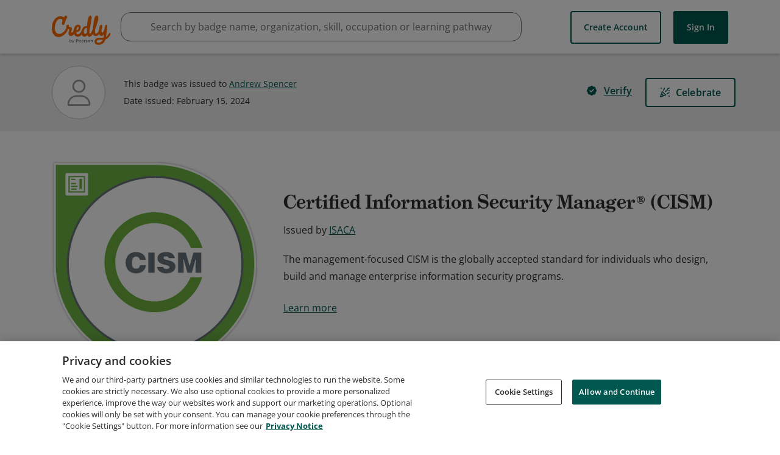

--- FILE ---
content_type: application/javascript
request_url: https://data.pendo.io/data/guide.js/65460ef3-56d0-45a3-7b3b-fe1ec0463054?id=21&jzb=eJx9jktP9CAYhf8L66G0pRenK006iW68fPoZd-TlMpWEgQboVGP634fGWHfu3hwOz3m-0FkHHZ2_k6hD7PFw3z-wF9a_HZ5UXjX_bnu0QyCEm2xcK3YyZocmb1L7PcYxdITM85wJr6T5zIQ7EQ5yUIG0Qh3bPae45keKK-AV3je0xk1FawE8rwUvEtsZ-fpr8I0_qQgSIqBu01tP_YeiATtMMKjUUJb9f74eXdAfaNnkfwDrQkpH8MrGm-0tRWlx_V60JC9ImZdNwp6VD9rZFJcZza-ygo3eSawdWpYLnENkgw&v=2.308.1_prod-io&ct=1768654814428
body_size: 62
content:
pendo.guidesPayload({"guides":[],"normalizedUrl":"http://www.credly.com/badges/7cef79b3-5bf3-4ab4-9635-6435cab05cb1","lastGuideStepSeen":{"isMultiStep":false,"state":""},"guideWidget":{"enabled":false,"hidePoweredBy":false},"guideCssUrl":"","throttling":{"count":1,"enabled":true,"interval":1,"unit":"Day"},"autoOrdering":[],"globalJsUrl":"","segmentFlags":[],"designerEnabled":false,"features":null,"id":"21","preventCodeInjection":false});